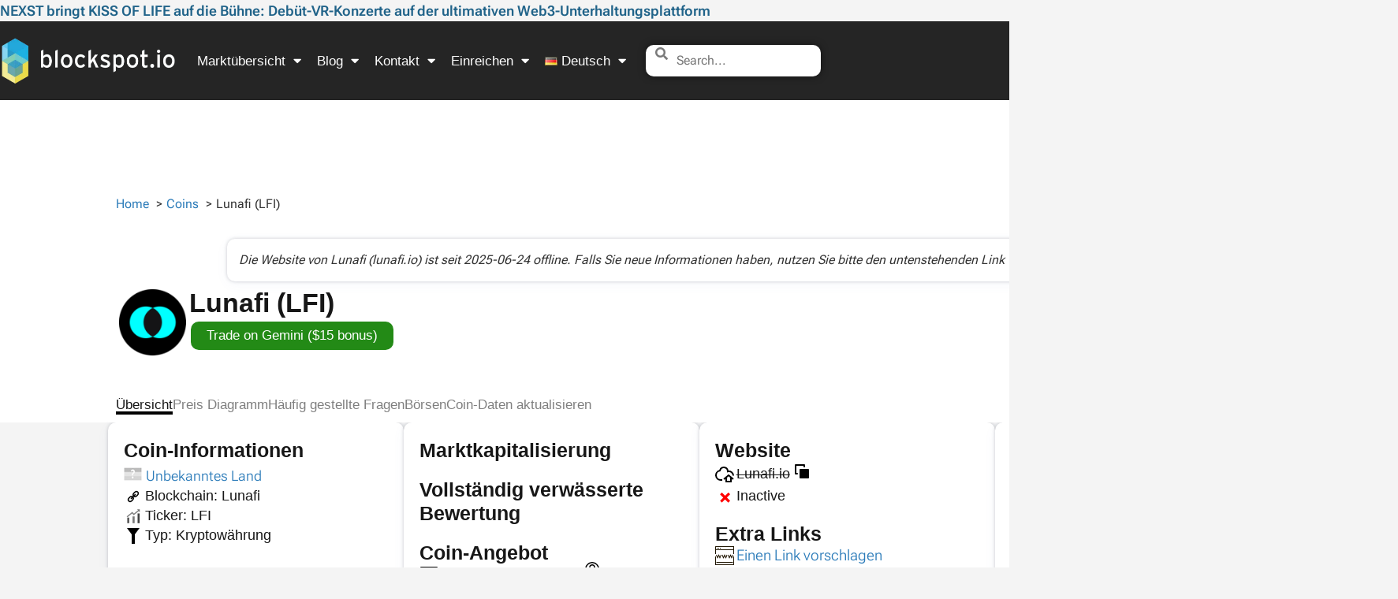

--- FILE ---
content_type: image/svg+xml
request_url: https://blockspot.io/wp-content/uploads/logos/other/home-icon-2.svg
body_size: -195
content:
<svg xmlns="http://www.w3.org/2000/svg" viewBox="0 0 24 24"><title>15.Home</title><g id="_15.Home" data-name="15.Home"><path d="M9,20H7A7,7,0,0,1,5.276,6.223a6,6,0,0,1,11.645.8A6.521,6.521,0,0,1,24,13.5H22a4.491,4.491,0,0,0-5.746-4.321l-1.339.385L15,7.979A4,4,0,0,0,7.076,7.26l-.131.7-.7.106A5,5,0,0,0,7,18H9Z"/><polygon points="21 22 13 22 13 15 15 15 15 20 19 20 19 15 21 15 21 22"/><polygon points="22.36 18.768 17 14.302 11.64 18.768 10.36 17.232 17 11.698 23.64 17.232 22.36 18.768"/></g></svg>